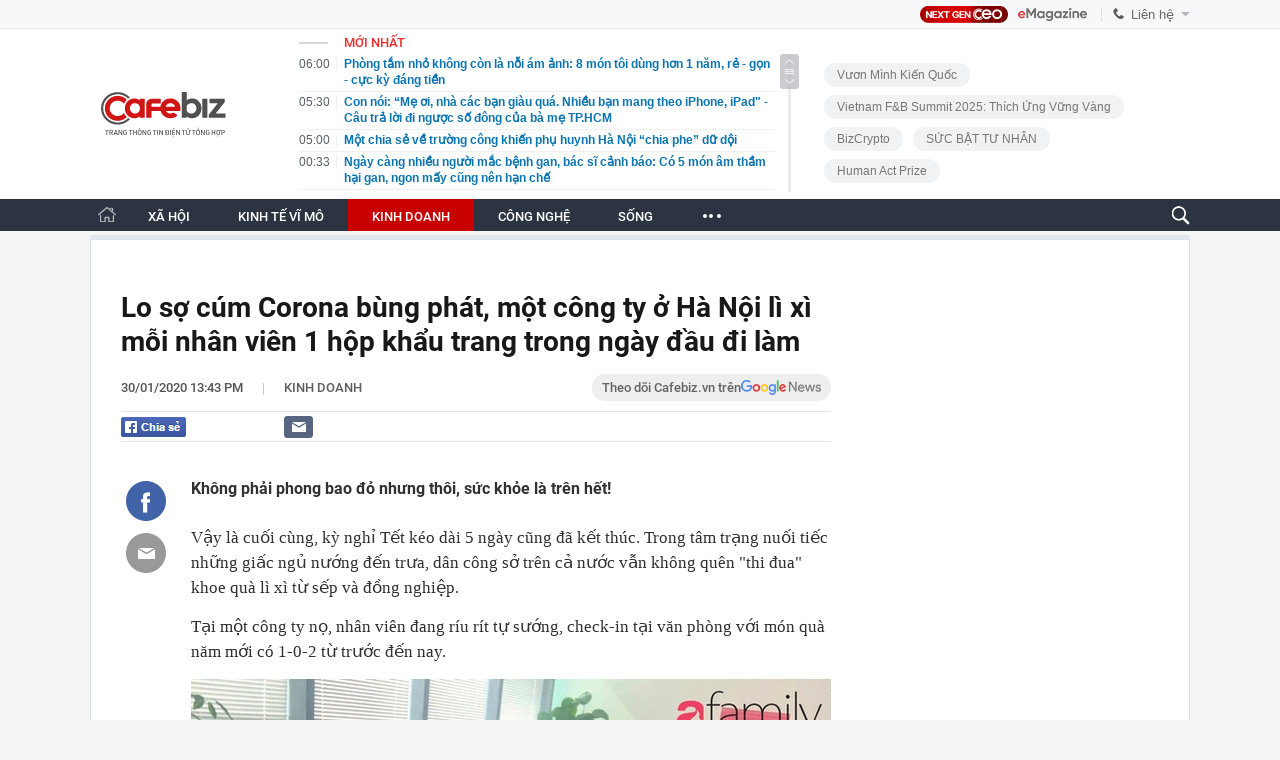

--- FILE ---
content_type: text/html; charset=utf-8
request_url: https://cafebiz.vn/ajaxData/TinMoiOnHeader.chn
body_size: 3109
content:
<li>
            <a href="/phong-tam-nho-khong-con-la-noi-am-anh-8-mon-toi-dung-hon-1-nam-re-gon-cuc-ky-dang-tien-176260127225153527.chn" title="Phòng tắm nhỏ không còn là nỗi ám ảnh: 8 món tôi dùng hơn 1 năm, rẻ - gọn - cực kỳ đáng tiền">
                <span class="time">06:00</span>
                <span class="text">Phòng tắm nhỏ không còn là nỗi ám ảnh: 8 món tôi dùng hơn 1 năm, rẻ - gọn - cực kỳ đáng tiền</span>
            </a>
        </li>
            <li>
            <a href="/con-noi-me-oi-nha-cac-ban-giau-qua-nhieu-ban-mang-theo-iphone-ipad-cau-tra-loi-di-nguoc-so-dong-cua-ba-me-tphcm-176260127224505266.chn" title="Con nói: “Mẹ ơi, nhà các bạn giàu quá. Nhiều bạn mang theo iPhone, iPad&quot; - Câu trả lời đi ngược số đông của bà mẹ TP.HCM">
                <span class="time">05:30</span>
                <span class="text">Con nói: “Mẹ ơi, nhà các bạn giàu quá. Nhiều bạn mang theo iPhone, iPad&quot; - Câu trả lời đi ngược số đông của bà mẹ TP.HCM</span>
            </a>
        </li>
            <li>
            <a href="/mot-chia-se-ve-truong-cong-khien-phu-huynh-ha-noi-chia-phe-du-doi-176260127224348935.chn" title="Một chia sẻ về trường công khiến phụ huynh Hà Nội “chia phe” dữ dội">
                <span class="time">05:00</span>
                <span class="text">Một chia sẻ về trường công khiến phụ huynh Hà Nội “chia phe” dữ dội</span>
            </a>
        </li>
            <li>
            <a href="/ngay-cang-nhieu-nguoi-mac-benh-gan-bac-si-canh-bao-co-5-mon-am-tham-hai-gan-ngon-may-cung-nen-han-che-176260127224100452.chn" title="Ngày càng nhiều người mắc bệnh gan, bác sĩ cảnh báo: Có 5 món âm thầm hại gan, ngon mấy cũng nên hạn chế">
                <span class="time">00:33</span>
                <span class="text">Ngày càng nhiều người mắc bệnh gan, bác sĩ cảnh báo: Có 5 món âm thầm hại gan, ngon mấy cũng nên hạn chế</span>
            </a>
        </li>
            <li>
            <a href="/kieu-gia-dinh-vo-ky-cuong-nhung-thuc-chat-lai-la-ngoi-nha-hanh-phuc-du-o-bat-ky-hoan-canh-va-dieu-kien-nao-176260127223457116.chn" title="Kiểu gia đình “vô kỷ cương”, nhưng thực chất lại là ngôi nhà hạnh phúc dù ở bất kỳ hoàn cảnh và điều kiện nào">
                <span class="time">00:24</span>
                <span class="text">Kiểu gia đình “vô kỷ cương”, nhưng thực chất lại là ngôi nhà hạnh phúc dù ở bất kỳ hoàn cảnh và điều kiện nào</span>
            </a>
        </li>
            <li>
            <a href="/4-thoi-diem-kieng-ky-lam-chuyen-chan-goi-vi-khien-nam-gioi-gia-nhanh-mac-du-thu-benh-176260127223343764.chn" title="4 thời điểm KIÊNG KỴ làm &quot;chuyện chăn gối&quot; vì khiến nam giới... già nhanh, mắc đủ thứ bệnh">
                <span class="time">23:59</span>
                <span class="text">4 thời điểm KIÊNG KỴ làm &quot;chuyện chăn gối&quot; vì khiến nam giới... già nhanh, mắc đủ thứ bệnh</span>
            </a>
        </li>
            <li>
            <a href="/canh-bao-nong-xe-dap-dien-chay-5060-km-h-nhung-khong-can-bang-lai-rui-ro-tai-nan-vuot-ca-mo-to-phan-khoi-lon-176260127235739772.chn" title="Cảnh báo nóng: Xe đạp điện chạy 50–60 km/h nhưng không cần bằng lái, rủi ro tai nạn vượt cả mô tô phân khối lớn">
                <span class="time">23:57</span>
                <span class="text">Cảnh báo nóng: Xe đạp điện chạy 50–60 km/h nhưng không cần bằng lái, rủi ro tai nạn vượt cả mô tô phân khối lớn</span>
            </a>
        </li>
            <li>
            <a href="/hang-dai-nguoi-dan-nhat-ban-xuc-dong-xep-hang-chia-tay-cap-gau-truc-sinh-doi-quay-tro-ve-trung-quoc-so-thu-co-the-thiet-hai-toi-3400-ty-dong-nam-176260127223244792.chn" title="Hàng dài người dân Nhật Bản xúc động xếp hàng chia tay cặp gấu trúc sinh đôi quay trở về Trung Quốc, sở thú có thể thiệt hại tới 3.400 tỷ đồng/năm">
                <span class="time">23:45</span>
                <span class="text">Hàng dài người dân Nhật Bản xúc động xếp hàng chia tay cặp gấu trúc sinh đôi quay trở về Trung Quốc, sở thú có thể thiệt hại tới 3.400 tỷ đồng/năm</span>
            </a>
        </li>
            <li>
            <a href="/xu-phat-tra-sua-la-boong-bun-rieu-co-huong-beo-pho-hao-va-com-dot-tho-lao-dai-vi-vi-pham-an-toan-thuc-pham-176260127233944885.chn" title="Xử phạt Trà sữa La Boong, bún riêu cô Hương Béo, Phở Hào và Cơm đốt thố Lão Đại vì vi phạm an toàn thực phẩm">
                <span class="time">23:40</span>
                <span class="text">Xử phạt Trà sữa La Boong, bún riêu cô Hương Béo, Phở Hào và Cơm đốt thố Lão Đại vì vi phạm an toàn thực phẩm</span>
            </a>
        </li>
            <li>
            <a href="/hinh-thuc-giao-duc-dang-so-nhat-de-lai-hau-qua-lau-dai-nhat-cha-me-lam-hai-con-cai-ma-khong-he-nhan-ra-176260127223106869.chn" title="Hình thức giáo dục đáng sợ nhất, để lại hậu quả lâu dài nhất: Cha mẹ làm hại con cái mà không hề nhận ra!">
                <span class="time">23:30</span>
                <span class="text">Hình thức giáo dục đáng sợ nhất, để lại hậu quả lâu dài nhất: Cha mẹ làm hại con cái mà không hề nhận ra!</span>
            </a>
        </li>
            <li>
            <a href="/thong-bao-quan-trong-cua-so-gd-dt-tphcm-176260127223017072.chn" title="Thông báo quan trọng của Sở GD-ĐT TPHCM">
                <span class="time">23:15</span>
                <span class="text">Thông báo quan trọng của Sở GD-ĐT TPHCM</span>
            </a>
        </li>
            <li>
            <a href="/mot-thuc-uong-pho-bien-trong-dam-cuoi-bi-nghi-la-nguon-lay-virus-nipah-trong-ca-nhiem-dau-tien-tai-an-do-176260127222636123.chn" title="Một thức uống phổ biến trong đám cưới bị nghi là nguồn lây virus Nipah trong ca nhiễm đầu tiên tại Ấn Độ">
                <span class="time">23:00</span>
                <span class="text">Một thức uống phổ biến trong đám cưới bị nghi là nguồn lây virus Nipah trong ca nhiễm đầu tiên tại Ấn Độ</span>
            </a>
        </li>
            <li>
            <a href="/phuong-oanh-tro-lai-176260127224750056.chn" title="Phương Oanh trở lại">
                <span class="time">22:46</span>
                <span class="text">Phương Oanh trở lại</span>
            </a>
        </li>
            <li>
            <a href="/bo-y-te-yeu-cau-thu-hoi-go-bo-5-loai-sua-ngoai-nghi-nhiem-doc-to-nguy-hiem-176260127224631767.chn" title="Bộ Y tế yêu cầu thu hồi, gỡ bỏ 5 loại sữa ngoại nghi nhiễm độc tố nguy hiểm">
                <span class="time">22:46</span>
                <span class="text">Bộ Y tế yêu cầu thu hồi, gỡ bỏ 5 loại sữa ngoại nghi nhiễm độc tố nguy hiểm</span>
            </a>
        </li>
            <li>
            <a href="/day-mai-con-khong-hieu-1-bai-toan-ba-me-suy-sup-tinh-than-uong-het-mot-lo-thuoc-ngu-phai-cap-cuu-khan-cap-176260127222508085.chn" title="Dạy mãi con không hiểu 1 bài toán, bà mẹ suy sụp tinh thần: Uống hết một lọ thuốc ngủ, phải cấp cứu khẩn cấp!">
                <span class="time">22:45</span>
                <span class="text">Dạy mãi con không hiểu 1 bài toán, bà mẹ suy sụp tinh thần: Uống hết một lọ thuốc ngủ, phải cấp cứu khẩn cấp!</span>
            </a>
        </li>
            <li>
            <a href="/rung-minh-loi-khai-cua-chu-vua-ngam-3000-tan-thit-oc-bang-hoa-chat-cong-nghiep-176260127223956911.chn" title="Rùng mình lời khai của chủ vựa ngâm 3.000 tấn thịt ốc bằng hóa chất công nghiệp">
                <span class="time">22:39</span>
                <span class="text">Rùng mình lời khai của chủ vựa ngâm 3.000 tấn thịt ốc bằng hóa chất công nghiệp</span>
            </a>
        </li>
            <li>
            <a href="/nong-co-quan-thuoc-bo-tai-chinh-huong-dan-dieu-kien-moi-khi-tra-luong-tu-5-trieu-dong-de-duoc-tinh-chi-phi-hop-le-khi-tinh-thue-thu-nhap-doanh-nghiep-176260127223459622.chn" title="Nóng: Cơ quan thuộc Bộ Tài chính hướng dẫn điều kiện mới khi trả lương từ 5 triệu đồng để được tính chi phí hợp lệ khi tính thuế thu nhập doanh nghiệp">
                <span class="time">22:34</span>
                <span class="text">Nóng: Cơ quan thuộc Bộ Tài chính hướng dẫn điều kiện mới khi trả lương từ 5 triệu đồng để được tính chi phí hợp lệ khi tính thuế thu nhập doanh nghiệp</span>
            </a>
        </li>
            <li>
            <a href="/virus-nipah-lay-qua-duong-nao-176260127222030564.chn" title="Virus Nipah lây qua đường nào?">
                <span class="time">22:31</span>
                <span class="text">Virus Nipah lây qua đường nào?</span>
            </a>
        </li>
            <li>
            <a href="/ky-uc-kinh-hoang-cua-benh-nhan-song-sot-sau-khi-nhiem-nipah-no-nhu-dia-nguc-vay-176260127221903867.chn" title="Ký ức kinh hoàng của bệnh nhân sống sót sau khi nhiễm Nipah: &#039;Nó như địa ngục vậy&#039;">
                <span class="time">22:18</span>
                <span class="text">Ký ức kinh hoàng của bệnh nhân sống sót sau khi nhiễm Nipah: &#039;Nó như địa ngục vậy&#039;</span>
            </a>
        </li>
            <li>
            <a href="/bac-vuot-116-trieu-kg-nguoi-xep-hang-5-tieng-cho-mua-bac-176260127215555014.chn" title="Bạc vượt 116 triệu/kg, người xếp hàng 5 tiếng chờ mua bạc">
                <span class="time">22:15</span>
                <span class="text">Bạc vượt 116 triệu/kg, người xếp hàng 5 tiếng chờ mua bạc</span>
            </a>
        </li>
    

--- FILE ---
content_type: text/html; charset=utf-8
request_url: https://cafebiz.vn/ajaxData/ThreadOnHeader.chn
body_size: 337
content:
<a href="/brand/vuon-minh-kien-quoc-1273.chn" title="Vươn Mình Kiến Quốc">Vươn Mình Kiến Quốc</a>
            <a href="/brand/vietnam-fb-summit-2025-thich-ung-vung-vang-1271.chn" title="Vietnam F&amp;B Summit 2025: Thích Ứng Vững Vàng">Vietnam F&amp;B Summit 2025: Thích Ứng Vững Vàng</a>
            <a href="/brand/bizcrypto-1237.chn" title="BizCrypto">BizCrypto</a>
            <a href="/brand/suc-bat-tu-nhan-1218.chn" title="SỨC BẬT TƯ NHÂN">SỨC BẬT TƯ NHÂN</a>
            <a href="/brand/human-act-prize-1255.chn" title="Human Act Prize ">Human Act Prize </a>
    <!--u: 28/01/2026 06:15:02 -->

--- FILE ---
content_type: text/html; charset=utf-8
request_url: https://cafebiz.vn/ajaxData/getBoxHotHome.chn
body_size: 1829
content:
<div id="boxNewest" class="slwrap clearfix">
        <div class="tab title">
            <h3>NỔI BẬT TRANG CHỦ</h3>
        </div>
        <div class="">
            <div class="noi-bat-trang-chu">
                <div id="NoiBat1">
                                                            <div class="tin-noi-bat first">
                        <a href="/chu-tich-tap-doan-mai-linh-thuoc-dien-se-bi-tam-hoan-xuat-canh-176260127190228878.chn" title="Chủ tịch Tập đoàn Mai Linh thuộc diện sẽ bị tạm hoãn xuất cảnh" data-popup-url="/chu-tich-tap-doan-mai-linh-thuoc-dien-se-bi-tam-hoan-xuat-canh-176260127190228878.chn"
                            class="show-popup visit-popup">
                            <h3 class="title">Chủ tịch Tập đoàn Mai Linh thuộc diện sẽ bị tạm hoãn xuất cảnh</h3>
                        </a>
                        <p class="desc">
                            Thuế TP.HCM có thông báo về việc sẽ áp dụng biện pháp tạm hoãn xuất cảnh với người đại diện pháp luật của Công ty Cổ phần Tập đoàn Mai Linh.
                        </p>
                        <a href="/chu-tich-tap-doan-mai-linh-thuoc-dien-se-bi-tam-hoan-xuat-canh-176260127190228878.chn" title="Chủ tịch Tập đoàn Mai Linh thuộc diện sẽ bị tạm hoãn xuất cảnh" data-popup-url="/chu-tich-tap-doan-mai-linh-thuoc-dien-se-bi-tam-hoan-xuat-canh-176260127190228878.chn"
                            class="show-popup visit-popup">
                            <img loading="lazy" src="https://cafebiz.cafebizcdn.vn/zoom/370_230/162123310254002176/2026/1/27/thiet-ke-chua-co-ten-2026-01-27t185427-803-17695149037141126360402-1769515211886-1769515212789862245816-64-0-1024-1536-crop-17695152386531070679943.png"
                                class="cover" title="Chủ tịch Tập đoàn Mai Linh thuộc diện sẽ bị tạm hoãn xuất cảnh" width="254" height="153">
                        </a>
                    </div>
                                                        </div>
                <div id="NoiBat2">
                                                                                                    <div class="tin-noi-bat">
                        <a title="Hơn 7.100 tỷ đồng bồi thường từ siêu dự án của Vinhomes, hàng nghìn hộ dân nhận tiền tỷ giải phóng mặt bằng" href="/hon-7100-ty-dong-boi-thuong-tu-sieu-du-an-cua-vinhomes-hang-nghin-ho-dan-nhan-tien-ty-giai-phong-mat-bang-176260127174601072.chn" data-popup-url="/hon-7100-ty-dong-boi-thuong-tu-sieu-du-an-cua-vinhomes-hang-nghin-ho-dan-nhan-tien-ty-giai-phong-mat-bang-176260127174601072.chn"
                            class="show-popup visit-popup"
                            newsType="0">
                            <img src="https://cafebiz.cafebizcdn.vn/zoom/223_140/162123310254002176/2026/1/27/avatar1769510654345-1769510654994281842972.jpg" class="cover" title="Hơn 7.100 tỷ đồng bồi thường từ siêu dự án của Vinhomes, hàng nghìn hộ dân nhận tiền tỷ giải phóng mặt bằng" width="254"
                                height="153" loading="lazy">
                        </a>
                        
                        <a href="/hon-7100-ty-dong-boi-thuong-tu-sieu-du-an-cua-vinhomes-hang-nghin-ho-dan-nhan-tien-ty-giai-phong-mat-bang-176260127174601072.chn" title="Hơn 7.100 tỷ đồng bồi thường từ siêu dự án của Vinhomes, hàng nghìn hộ dân nhận tiền tỷ giải phóng mặt bằng" data-popup-url="/hon-7100-ty-dong-boi-thuong-tu-sieu-du-an-cua-vinhomes-hang-nghin-ho-dan-nhan-tien-ty-giai-phong-mat-bang-176260127174601072.chn"
                            class="show-popup visit-popup">
                            <h3 class="title">Hơn 7.100 tỷ đồng bồi thường từ siêu dự án của Vinhomes, hàng nghìn hộ dân nhận tiền tỷ giải phóng mặt bằng</h3>
                        </a>
                        <p class="desc">
                            Bình quân mỗi trường hợp nhận khoản bồi thường khoảng 2,1 tỷ đồng, tương đương mức chi trả trung bình khoảng 12 tỷ đồng/ha diện tích đất thu hồi.
                        </p>
                    </div>
                                                                                <div class="tin-noi-bat">
                        <a title="Động thái lạ của ACB: Tài sản cán mốc triệu tỷ đồng vẫn mạnh tay ‘hy sinh’ lợi nhuận để xây đệm dự phòng" href="/dong-thai-la-cua-acb-tai-san-can-moc-trieu-ty-dong-van-manh-tay-hy-sinh-loi-nhuan-de-xay-dem-du-phong-176260127203853476.chn" data-popup-url="/dong-thai-la-cua-acb-tai-san-can-moc-trieu-ty-dong-van-manh-tay-hy-sinh-loi-nhuan-de-xay-dem-du-phong-176260127203853476.chn"
                            class="show-popup visit-popup"
                            newsType="0">
                            <img src="https://cafebiz.cafebizcdn.vn/zoom/223_140/162123310254002176/2026/1/27/avatar1769521052524-17695210531771677330913.jpg" class="cover" title="Động thái lạ của ACB: Tài sản cán mốc triệu tỷ đồng vẫn mạnh tay ‘hy sinh’ lợi nhuận để xây đệm dự phòng" width="254"
                                height="153" loading="lazy">
                        </a>
                        
                        <a href="/dong-thai-la-cua-acb-tai-san-can-moc-trieu-ty-dong-van-manh-tay-hy-sinh-loi-nhuan-de-xay-dem-du-phong-176260127203853476.chn" title="Động thái lạ của ACB: Tài sản cán mốc triệu tỷ đồng vẫn mạnh tay ‘hy sinh’ lợi nhuận để xây đệm dự phòng" data-popup-url="/dong-thai-la-cua-acb-tai-san-can-moc-trieu-ty-dong-van-manh-tay-hy-sinh-loi-nhuan-de-xay-dem-du-phong-176260127203853476.chn"
                            class="show-popup visit-popup">
                            <h3 class="title">Động thái lạ của ACB: Tài sản cán mốc triệu tỷ đồng vẫn mạnh tay ‘hy sinh’ lợi nhuận để xây đệm dự phòng</h3>
                        </a>
                        <p class="desc">
                            Tổng tài sản của Ngân hàng ACB chính thức vượt ngưỡng 1 triệu tỷ đồng.
                        </p>
                    </div>
                                                                                <div class="tin-noi-bat">
                        <a title="TS. Lê Xuân Nghĩa: Đừng sợ bị gọi là đầu cơ" href="/ts-le-xuan-nghia-dung-so-bi-goi-la-dau-co-176260127160417221.chn" data-popup-url="/ts-le-xuan-nghia-dung-so-bi-goi-la-dau-co-176260127160417221.chn"
                            class="show-popup visit-popup"
                            newsType="0">
                            <img src="https://cafebiz.cafebizcdn.vn/zoom/223_140/162123310254002176/2026/1/27/avatar1769504642573-17695046431091789837548.png" class="cover" title="TS. Lê Xuân Nghĩa: Đừng sợ bị gọi là đầu cơ" width="254"
                                height="153" loading="lazy">
                        </a>
                        
                        <a href="/ts-le-xuan-nghia-dung-so-bi-goi-la-dau-co-176260127160417221.chn" title="TS. Lê Xuân Nghĩa: Đừng sợ bị gọi là đầu cơ" data-popup-url="/ts-le-xuan-nghia-dung-so-bi-goi-la-dau-co-176260127160417221.chn"
                            class="show-popup visit-popup">
                            <h3 class="title">TS. Lê Xuân Nghĩa: Đừng sợ bị gọi là đầu cơ</h3>
                        </a>
                        <p class="desc">
                            Theo Tiến sĩ Lê Xuân Nghĩa, BĐS vẫn là kênh đầu tư vững chắc nhất và &quot;Đừng có sợ bị cho là đầu cơ”.
                        </p>
                    </div>
                                                        </div>
            </div>

        </div>
    </div>



    <div class="clearall"></div>
    <span class="border_bottom mgb20"></span>
    <div class="clearall"></div>
<!--u: 28/01/2026 06:19:54 -->

--- FILE ---
content_type: text/html; charset=utf-8
request_url: https://cafebiz.vn/loadsamezone/zone-17647.chn
body_size: 2324
content:
<ul class="item">
    <div class="rowccm clearfix" id="ccm_row1" data-cd-key="newsposition:zoneid0type1" data-cd-top="2">
                                    <li class="clearfix" data-newsid="176260127235739772">
                    <a title="Cảnh báo nóng: Xe đạp điện chạy 50–60 km/h nhưng không cần bằng lái, rủi ro tai nạn vượt cả mô tô phân khối lớn" href="/canh-bao-nong-xe-dap-dien-chay-5060-km-h-nhung-khong-can-bang-lai-rui-ro-tai-nan-vuot-ca-mo-to-phan-khoi-lon-176260127235739772.chn" data-popup-url="/canh-bao-nong-xe-dap-dien-chay-5060-km-h-nhung-khong-can-bang-lai-rui-ro-tai-nan-vuot-ca-mo-to-phan-khoi-lon-176260127235739772.chn" class="show-popup visit-popup">
                        <img alt="Cảnh báo nóng: Xe đạp điện chạy 50–60 km/h nhưng không cần bằng lái, rủi ro tai nạn vượt cả mô tô phân khối lớn" src="https://cafebiz.cafebizcdn.vn/zoom/223_140/162123310254002176/2026/1/27/avatar1769532993119-17695329941391063807099.jpg" loading="lazy">
                    </a>
                    <div class="tt">
                        <a class="bTitle show-popup visit-popup" title="Cảnh báo nóng: Xe đạp điện chạy 50–60 km/h nhưng không cần bằng lái, rủi ro tai nạn vượt cả mô tô phân khối lớn" href="/canh-bao-nong-xe-dap-dien-chay-5060-km-h-nhung-khong-can-bang-lai-rui-ro-tai-nan-vuot-ca-mo-to-phan-khoi-lon-176260127235739772.chn" data-popup-url="/canh-bao-nong-xe-dap-dien-chay-5060-km-h-nhung-khong-can-bang-lai-rui-ro-tai-nan-vuot-ca-mo-to-phan-khoi-lon-176260127235739772.chn">
                            Cảnh báo nóng: Xe đạp điện chạy 50–60 km/h nhưng không cần bằng lái, rủi ro tai nạn vượt cả mô tô phân khối lớn
                        </a>
                        <span class="iconb-ccm">Nổi bật</span>
                    </div>
                </li>
                            <li class="clearfix" data-newsid="176260127233944885">
                    <a title="Xử phạt Trà sữa La Boong, bún riêu cô Hương Béo, Phở Hào và Cơm đốt thố Lão Đại vì vi phạm an toàn thực phẩm" href="/xu-phat-tra-sua-la-boong-bun-rieu-co-huong-beo-pho-hao-va-com-dot-tho-lao-dai-vi-vi-pham-an-toan-thuc-pham-176260127233944885.chn" data-popup-url="/xu-phat-tra-sua-la-boong-bun-rieu-co-huong-beo-pho-hao-va-com-dot-tho-lao-dai-vi-vi-pham-an-toan-thuc-pham-176260127233944885.chn" class="show-popup visit-popup">
                        <img alt="Xử phạt Trà sữa La Boong, bún riêu cô Hương Béo, Phở Hào và Cơm đốt thố Lão Đại vì vi phạm an toàn thực phẩm" src="https://cafebiz.cafebizcdn.vn/zoom/223_140/162123310254002176/2026/1/27/edit-geminigeneratedimageyx4ed8yx4ed8yx4e-1769531530272540706469-1769531824834-1769531825910756520778-27-0-767-1184-crop-1769531864284183896769.png" loading="lazy">
                    </a>
                    <div class="tt">
                        <a class="bTitle show-popup visit-popup" title="Xử phạt Trà sữa La Boong, bún riêu cô Hương Béo, Phở Hào và Cơm đốt thố Lão Đại vì vi phạm an toàn thực phẩm" href="/xu-phat-tra-sua-la-boong-bun-rieu-co-huong-beo-pho-hao-va-com-dot-tho-lao-dai-vi-vi-pham-an-toan-thuc-pham-176260127233944885.chn" data-popup-url="/xu-phat-tra-sua-la-boong-bun-rieu-co-huong-beo-pho-hao-va-com-dot-tho-lao-dai-vi-vi-pham-an-toan-thuc-pham-176260127233944885.chn">
                            Xử phạt Trà sữa La Boong, bún riêu cô Hương Béo, Phở Hào và Cơm đốt thố Lão Đại vì vi phạm an toàn thực phẩm
                        </a>
                        <span class="iconb-ccm">Nổi bật</span>
                    </div>
                </li>
                                                                                                    <li class="clearfix" data-newsid="176260127223459622">
                            <a title="Nóng: Cơ quan thuộc Bộ Tài chính hướng dẫn điều kiện mới khi trả lương từ 5 triệu đồng để được tính chi phí hợp lệ khi tính thuế thu nhập doanh nghiệp" href="/nong-co-quan-thuoc-bo-tai-chinh-huong-dan-dieu-kien-moi-khi-tra-luong-tu-5-trieu-dong-de-duoc-tinh-chi-phi-hop-le-khi-tinh-thue-thu-nhap-doanh-nghiep-176260127223459622.chn" data-popup-url="/nong-co-quan-thuoc-bo-tai-chinh-huong-dan-dieu-kien-moi-khi-tra-luong-tu-5-trieu-dong-de-duoc-tinh-chi-phi-hop-le-khi-tinh-thue-thu-nhap-doanh-nghiep-176260127223459622.chn" class="show-popup visit-popup">
                                <img alt="Nóng: Cơ quan thuộc Bộ Tài chính hướng dẫn điều kiện mới khi trả lương từ 5 triệu đồng để được tính chi phí hợp lệ khi tính thuế thu nhập doanh nghiệp" src="https://cafebiz.cafebizcdn.vn/zoom/223_140/162123310254002176/2026/1/27/ava-moi-cua-ky-thu-34-17695275068451291060511-1769527971551-17695279736341428240936.png">
                            </a>
                            <div class="tt">
                                <a class="bTitle show-popup visit-popup" title="Nóng: Cơ quan thuộc Bộ Tài chính hướng dẫn điều kiện mới khi trả lương từ 5 triệu đồng để được tính chi phí hợp lệ khi tính thuế thu nhập doanh nghiệp" href="/nong-co-quan-thuoc-bo-tai-chinh-huong-dan-dieu-kien-moi-khi-tra-luong-tu-5-trieu-dong-de-duoc-tinh-chi-phi-hop-le-khi-tinh-thue-thu-nhap-doanh-nghiep-176260127223459622.chn"
                                   data-popup-url="/nong-co-quan-thuoc-bo-tai-chinh-huong-dan-dieu-kien-moi-khi-tra-luong-tu-5-trieu-dong-de-duoc-tinh-chi-phi-hop-le-khi-tinh-thue-thu-nhap-doanh-nghiep-176260127223459622.chn">Nóng: Cơ quan thuộc Bộ Tài chính hướng dẫn điều kiện mới khi trả lương từ 5 triệu đồng để được tính chi phí hợp lệ khi tính thuế thu nhập doanh nghiệp</a>
                                <span class="gach" style="margin: 0 4px">-</span>
                                <span class="time time-ago" title="2026-01-27T22:34:00"></span>
                            </div>
                        </li>
                                                                                                                                                                                                                                                                                                                                                                                                                                                            </div>
    <div class="rowccm clearfix" id="ccm_row2" data-cd-key="siteid176:newsinzone:zone" data-cd-top="2">
                                                                                                                                                <li class="clearfix" data-newsid="176260127213157639">
                            <a title="&#039;Cơn sốt&#039; Clawdbot: Được ca ngợi là &#039;Siri phiên bản cao cấp&#039;, giúp Mac mini bán hết chỉ trong 1 đêm" href="/con-sot-clawdbot-duoc-ca-ngoi-la-siri-phien-ban-cao-cap-giup-mac-mini-ban-het-chi-trong-1-dem-176260127213157639.chn" data-popup-url="/con-sot-clawdbot-duoc-ca-ngoi-la-siri-phien-ban-cao-cap-giup-mac-mini-ban-het-chi-trong-1-dem-176260127213157639.chn" class="show-popup visit-popup">
                                <img alt="&#039;Cơn sốt&#039; Clawdbot: Được ca ngợi là &#039;Siri phiên bản cao cấp&#039;, giúp Mac mini bán hết chỉ trong 1 đêm" src="https://cafebiz.cafebizcdn.vn/zoom/223_140/162123310254002176/2026/1/27/avatar1769524247689-17695242485121318640902.png">
                            </a>
                            <div class="tt">
                                <a class="bTitle show-popup visit-popup" title="&#039;Cơn sốt&#039; Clawdbot: Được ca ngợi là &#039;Siri phiên bản cao cấp&#039;, giúp Mac mini bán hết chỉ trong 1 đêm" href="/con-sot-clawdbot-duoc-ca-ngoi-la-siri-phien-ban-cao-cap-giup-mac-mini-ban-het-chi-trong-1-dem-176260127213157639.chn"
                                   data-popup-url="/con-sot-clawdbot-duoc-ca-ngoi-la-siri-phien-ban-cao-cap-giup-mac-mini-ban-het-chi-trong-1-dem-176260127213157639.chn">&#039;Cơn sốt&#039; Clawdbot: Được ca ngợi là &#039;Siri phiên bản cao cấp&#039;, giúp Mac mini bán hết chỉ trong 1 đêm</a>
                                <span class="gach" style="margin: 0 4px">-</span>
                                <span class="time time-ago" title="2026-01-27T21:31:00"></span>
                            </div>
                        </li>
                                                                                                            <li class="clearfix" data-newsid="17626012721201464">
                            <a title="KHẨN: Cục An toàn thực phẩm cảnh báo thu hồi loạt sữa ngoại nghi nhiễm độc tố, yêu cầu gỡ bỏ gian hàng trên TikTok và Shopee" href="/khan-cuc-an-toan-thuc-pham-canh-bao-thu-hoi-loat-sua-ngoai-nghi-nhiem-doc-to-yeu-cau-go-bo-gian-hang-tren-tiktok-va-shopee-17626012721201464.chn" data-popup-url="/khan-cuc-an-toan-thuc-pham-canh-bao-thu-hoi-loat-sua-ngoai-nghi-nhiem-doc-to-yeu-cau-go-bo-gian-hang-tren-tiktok-va-shopee-17626012721201464.chn" class="show-popup visit-popup">
                                <img alt="KHẨN: Cục An toàn thực phẩm cảnh báo thu hồi loạt sữa ngoại nghi nhiễm độc tố, yêu cầu gỡ bỏ gian hàng trên TikTok và Shopee" src="https://cafebiz.cafebizcdn.vn/zoom/223_140/162123310254002176/2026/1/27/avatar1769523497050-1769523497811444709121.jpg">
                            </a>
                            <div class="tt">
                                <a class="bTitle show-popup visit-popup" title="KHẨN: Cục An toàn thực phẩm cảnh báo thu hồi loạt sữa ngoại nghi nhiễm độc tố, yêu cầu gỡ bỏ gian hàng trên TikTok và Shopee" href="/khan-cuc-an-toan-thuc-pham-canh-bao-thu-hoi-loat-sua-ngoai-nghi-nhiem-doc-to-yeu-cau-go-bo-gian-hang-tren-tiktok-va-shopee-17626012721201464.chn"
                                   data-popup-url="/khan-cuc-an-toan-thuc-pham-canh-bao-thu-hoi-loat-sua-ngoai-nghi-nhiem-doc-to-yeu-cau-go-bo-gian-hang-tren-tiktok-va-shopee-17626012721201464.chn">KHẨN: Cục An toàn thực phẩm cảnh báo thu hồi loạt sữa ngoại nghi nhiễm độc tố, yêu cầu gỡ bỏ gian hàng trên TikTok và Shopee</a>
                                <span class="gach" style="margin: 0 4px">-</span>
                                <span class="time time-ago" title="2026-01-27T21:18:00"></span>
                            </div>
                        </li>
                                                                                                            <li class="clearfix" data-newsid="176260127203853476">
                            <a title="Động thái lạ của ACB: Tài sản cán mốc triệu tỷ đồng vẫn mạnh tay ‘hy sinh’ lợi nhuận để xây đệm dự phòng" href="/dong-thai-la-cua-acb-tai-san-can-moc-trieu-ty-dong-van-manh-tay-hy-sinh-loi-nhuan-de-xay-dem-du-phong-176260127203853476.chn" data-popup-url="/dong-thai-la-cua-acb-tai-san-can-moc-trieu-ty-dong-van-manh-tay-hy-sinh-loi-nhuan-de-xay-dem-du-phong-176260127203853476.chn" class="show-popup visit-popup">
                                <img alt="Động thái lạ của ACB: Tài sản cán mốc triệu tỷ đồng vẫn mạnh tay ‘hy sinh’ lợi nhuận để xây đệm dự phòng" src="https://cafebiz.cafebizcdn.vn/zoom/223_140/162123310254002176/2026/1/27/avatar1769521052524-17695210531771677330913.jpg">
                            </a>
                            <div class="tt">
                                <a class="bTitle show-popup visit-popup" title="Động thái lạ của ACB: Tài sản cán mốc triệu tỷ đồng vẫn mạnh tay ‘hy sinh’ lợi nhuận để xây đệm dự phòng" href="/dong-thai-la-cua-acb-tai-san-can-moc-trieu-ty-dong-van-manh-tay-hy-sinh-loi-nhuan-de-xay-dem-du-phong-176260127203853476.chn"
                                   data-popup-url="/dong-thai-la-cua-acb-tai-san-can-moc-trieu-ty-dong-van-manh-tay-hy-sinh-loi-nhuan-de-xay-dem-du-phong-176260127203853476.chn">Động thái lạ của ACB: Tài sản cán mốc triệu tỷ đồng vẫn mạnh tay ‘hy sinh’ lợi nhuận để xây đệm dự phòng</a>
                                <span class="gach" style="margin: 0 4px">-</span>
                                <span class="time time-ago" title="2026-01-27T20:37:00"></span>
                            </div>
                        </li>
                                                                                                                                                                                                                                                                <li class="tincungmucfocus" data-ad="zone_510087"><div id="admzone501578"></div></li>
        <script>
                        admicroAD.unit.push(function () { admicroAD.show('admzone501578') });
                    </script>
    </div>
</ul>
